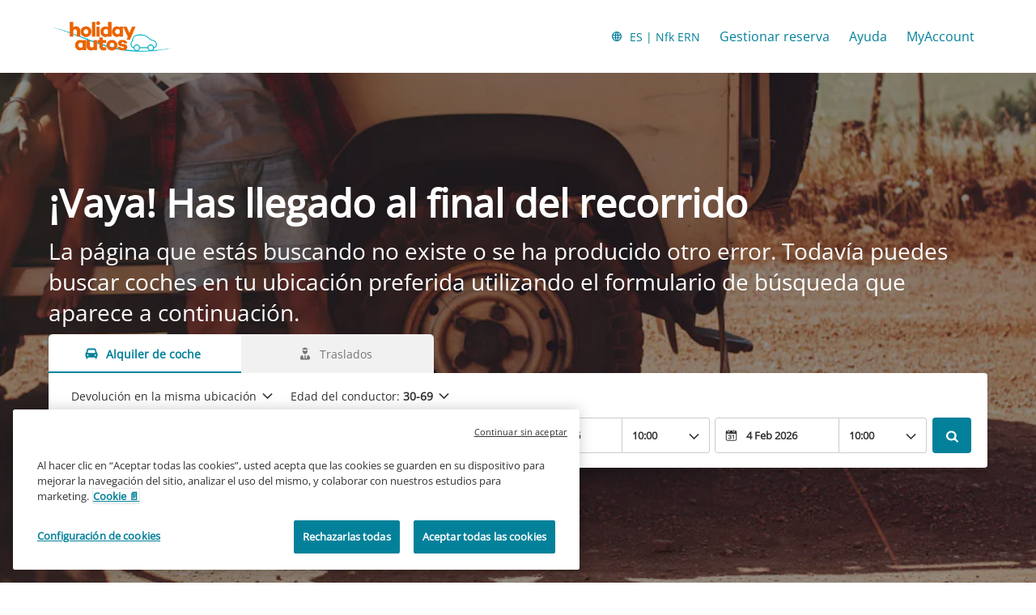

--- FILE ---
content_type: text/css
request_url: https://ajaxgeo.cartrawler.com/webapp-abe-5.407.1/styles/463473/styles.css
body_size: 5618
content:
html:root{--ctds_background-default:rgb(255,255,255);--ctds_background-subtle:rgb(248,248,248);--ctds_surface-default:rgb(255,255,255);--ctds_surface-alt:rgb(248,248,248);--ctds_surface-brand-primary:rgb(4,129,154);--ctds_surface-brand-secondary:rgb(235,100,1);--ctds_container-default:rgb(255,255,255);--ctds_container-subtle:rgb(248,248,248);--ctds_container-alt:rgb(242,242,242);--ctds_container-hover:rgb(242,242,242);--ctds_container-active:rgb(229,229,229);--ctds_container-selected:rgb(204,204,204);--ctds_container-disabled:rgb(248,248,248);--ctds_bg-fill-white:rgb(255,255,255);--ctds_bg-fill-disabled:rgb(204,204,204);--ctds_bg-fill-transparent:rgba(255,255,255,0);--ctds_bg-fill-brand-primary:rgb(4,129,154);--ctds_bg-fill-brand-primary-subtle:rgb(225,248,251);--ctds_bg-fill-brand-secondary:rgb(235,100,1);--ctds_bg-fill-brand-secondary-subtle:rgb(255,242,223);--ctds_bg-fill-loyalty:rgb(251,143,0);--ctds_bg-fill-loyalty-subtle:rgb(255,242,223);--ctds_bg-fill-preferred:rgb(212,0,42);--ctds_bg-fill-preferred-subtle:rgb(255,235,239);--ctds_bg-fill-insurance:rgb(0,30,112);--ctds_bg-fill-insurance-subtle:rgb(230,233,244);--ctds_bg-fill-neutral:rgb(34,34,34);--ctds_bg-fill-neutral-subtle:rgb(242,242,242);--ctds_bg-fill-grey:rgb(181,181,181);--ctds_bg-fill-grey-subtle:rgb(248,248,248);--ctds_bg-fill-positive-strong:rgb(16,126,62);--ctds_bg-fill-positive-subtle:rgb(230,245,235);--ctds_bg-fill-negative-strong:rgb(201,25,17);--ctds_bg-fill-negative-subtle:rgb(255,234,236);--ctds_bg-fill-warning-strong:rgb(224,104,7);--ctds_bg-fill-warning-subtle:rgb(253,242,224);--ctds_bg-fill-caution-strong:rgb(243,161,42);--ctds_bg-fill-caution-subtle:rgb(253,242,224);--ctds_bg-fill-info-strong:rgb(10,110,209);--ctds_bg-fill-info-subtle:rgb(226,241,253);--ctds_bg-fill-accent-strong:rgb(167,0,116);--ctds_bg-fill-accent-subtle:rgb(255,230,243);--ctds_bg-fill-sale:rgb(201,25,17);--ctds_bg-fill-sale-subtle:rgb(255,234,236);--ctds_bg-fill-gradient-sale:linear-gradient(0deg,rgb(234,110,102) 0%,rgb(214,35,25) 100%);--ctds_bg-fill-gradient-campaign:linear-gradient(0deg,rgb(0,136,87) 0%,rgb(0,210,168) 100%);--ctds_bg-fill-gradient-special:linear-gradient(180deg,rgb(0,30,112) 0%,rgb(45,74,166) 100%);--ctds_bg-fill-gradient-accent:linear-gradient(0deg,rgb(248,248,248) 0%,rgb(229,229,229) 100%);--ctds_bg-fill-gradient-loyalty:linear-gradient(0deg,rgb(0,94,164) 0%,rgb(0,177,254) 100%);--ctds_border-default:rgb(204,204,204);--ctds_border-subtle:rgb(229,229,229);--ctds_border-hover:rgb(160,160,160);--ctds_border-active:rgb(98,98,98);--ctds_border-disabled:rgb(229,229,229);--ctds_border-focus:rgb(12,110,209);--ctds_border-neutral:rgb(181,181,181);--ctds_border-positive:rgb(16,126,62);--ctds_border-negative:rgb(201,25,17);--ctds_border-caution:rgb(243,161,42);--ctds_border-warning:rgb(224,104,7);--ctds_border-insurance:rgb(0,30,112);--ctds_border-brand:rgb(1,85,106);--ctds_ratings-excellent:rgb(0,83,37);--ctds_ratings-very-good:rgb(0,95,43);--ctds_ratings-good:rgb(15,129,62);--ctds_ratings-average:rgb(191,72,5);--ctds_ratings-poor:rgb(214,35,25);--ctds_ratings-star:rgb(241,146,13);--ctds_text-default:rgb(0,0,0);--ctds_text-subtle:rgb(51,51,51);--ctds_text-grey:rgb(98,98,98);--ctds_text-disabled:rgb(160,160,160);--ctds_text-inverse:rgb(255,255,255);--ctds_text-on-fill:rgb(0,0,0);--ctds_text-brand-primary:rgb(4,129,154);--ctds_text-brand-secondary:rgb(209,63,0);--ctds_text-loyalty:rgb(179,54,0);--ctds_text-insurance:rgb(45,74,166);--ctds_text-positive:rgb(16,126,62);--ctds_text-negative:rgb(201,25,17);--ctds_text-warning:rgb(191,72,5);--ctds_text-caution:rgb(243,161,42);--ctds_text-info:rgb(10,110,209);--ctds_text-accent:rgb(167,0,116);--ctds_text-sale:rgb(201,25,17);--ctds_link-brand-default:rgb(4,129,154);--ctds_link-brand-hover:rgb(0,106,133);--ctds_link-brand-selected:rgb(1,85,106);--ctds_link-default:rgb(3,141,242);--ctds_link-hover:rgb(12,110,209);--ctds_link-selected:rgb(7,63,160);--ctds_button-bg-primary:rgb(4,129,154);--ctds_button-bg-primary-hover:rgb(0,106,133);--ctds_button-bg-primary-active:rgb(0,177,202);--ctds_button-bg-primary-disabled:rgb(225,248,251);--ctds_button-bg-secondary:rgb(255,255,255);--ctds_button-bg-secondary-hover:rgb(248,248,248);--ctds_button-bg-secondary-active:rgb(242,242,242);--ctds_button-bg-secondary-disabled:rgb(255,242,223);--ctds_button-bg-minimal:rgb(255,255,255);--ctds_button-bg-minimal-hover:rgb(229,229,229);--ctds_button-bg-minimal-active:rgb(204,204,204);--ctds_button-bg-minimal-disabled:rgb(229,229,229);--ctds_button-bg-semantic:rgb(214,35,25);--ctds_button-bg-semantic-hover:rgb(187,3,0);--ctds_button-bg-semantic-active:rgb(234,110,102);--ctds_button-bg-semantic-disabled:rgb(255,234,236);--ctds_button-text-disabled:rgb(98,98,98);--ctds_button-text-primary:rgb(255,255,255);--ctds_button-text-secondary:rgb(4,129,154);--ctds_button-text-minimal:rgb(34,34,34);--ctds_button-text-semantic:rgb(255,255,255);--ctds_button-border-primary:rgb(4,129,154);--ctds_button-border-primary-hover:rgb(0,106,133);--ctds_button-border-primary-active:rgb(0,177,202);--ctds_button-border-primary-disabled:rgb(225,248,251);--ctds_button-border-secondary:rgb(4,129,154);--ctds_button-border-secondary-hover:rgb(4,129,154);--ctds_button-border-secondary-active:rgb(4,129,154);--ctds_button-border-secondary-disabled:rgb(160,160,160);--ctds_button-border-minimal:rgb(0,0,0);--ctds_button-border-minimal-hover:rgb(0,0,0);--ctds_button-border-minimal-active:rgb(98,98,98);--ctds_button-border-minimal-disabled:rgb(160,160,160);--ctds_button-border-semantic:rgb(214,35,25);--ctds_button-border-semantic-hover:rgb(187,3,0);--ctds_button-border-semantic-active:rgb(234,110,102);--ctds_button-border-semantic-disabled:rgb(255,234,236);--ctds_overlay-dark:rgba(0,0,0,0.4);--ctds_overlay-light:rgba(255,255,255,0.8);--ctds_header-bg:rgb(255,255,255);--ctds_header-bg-alt:rgb(4,129,154);--ctds_header-object:rgb(4,129,154);--ctds_header-object-alt:rgb(255,255,255);--ctds_header-link-text:rgb(4,129,154);--ctds_header-link-text-alt:rgb(255,255,255);--ctds_loyalty-primary-bg:rgb(255,242,223);--ctds_loyalty-primary-media-bg:rgb(255,221,176);--ctds_loyalty-secondary-bg:rgb(1,85,106);--ctds_loyalty-secondary-media-bg:rgb(225,248,251);--ctds_sale-primary-bg:rgb(201,25,17);--ctds_sale-primary-media-bg:rgb(255,234,236);--ctds_sale-secondary-bg:rgb(255,234,236);--ctds_sale-secondary-media-bg:rgb(255,234,236);--ctds_loyalty-primary-border:rgb(255,242,223);--ctds_loyalty-secondary-border:rgb(1,85,106);--ctds_sale-primary-border:rgb(201,25,17);--ctds_sale-secondary-border:rgb(255,234,236);--ctds_text-on-loyalty-primary:rgb(34,34,34);--ctds_text-on-loyalty-primary-object:rgb(255,255,255);--ctds_text-on-loyalty-secondary:rgb(255,255,255);--ctds_text-on-sale-secondary-object:rgb(255,255,255);--ctds_text-on-sale-primary:rgb(255,255,255);--ctds_text-on-sale-primary-object:rgb(201,25,17);--ctds_text-on-sale-secondary:rgb(158,10,40);--ctds_highlight-on-loyalty-primary:rgb(1,85,106);--ctds_highlight-on-loyalty-secondary:rgb(253,176,74);--ctds_highlight-on-sale-primary:rgb(255,255,255);--ctds_highlight-on-sale-secondary:rgb(158,10,40);--ctds_object-on-loyalty-primary:rgb(216,74,14);--ctds_object-on-loyalty-secondary:rgb(253,176,74);--ctds_object-on-sale-primary:rgb(255,255,255);--ctds_object-on-sale-secondary:rgb(201,25,17);--ctds_link-on-loyalty-primary:rgb(34,34,34);--ctds_link-on-loyalty-secondary:rgb(255,255,255);--ctds_link-on-sale-primary:rgb(255,255,255);--ctds_link-on-sale-secondary:rgb(158,10,40);--ctds_space-none:0rem;--ctds_space-050:0.25rem;--ctds_space-100:0.50rem;--ctds_space-150:0.75rem;--ctds_space-200:1rem;--ctds_space-250:1.25rem;--ctds_space-300:1.50rem;--ctds_space-400:2rem;--ctds_space-500:2.5rem;--ctds_space-600:3rem;--ctds_space-800:4rem;--ctds_space-1200:6rem;--ctds_space-1400:7rem;--ctds_bw-none:0rem;--ctds_bw-xs:0.0625rem;--ctds_bw-s:0.125rem;--ctds_bw-m:0.25rem;--ctds_bw-l:0.5rem;--ctds_br-none:0rem;--ctds_br-xxs:0.25rem;--ctds_br-xs:0.50rem;--ctds_br-s:0.75rem;--ctds_br-m:1rem;--ctds_br-l:1.50rem;--ctds_br-xl:2rem;--ctds_br-xxl:3rem;--ctds_br-full:999rem;--ctds_font-weight-normal:400;--ctds_font-weight-medium:600;--ctds_font-weight-heavy:700;--ctds_breakpoint-mobile:608px;--ctds_breakpoint-tablet:840px;--ctds_breakpoint-desktop-small:1200px;--ctds_breakpoint-desktop-large:1440px;--ctds_e-dark-none:0px 0px 0px 0px rgba(0,0,0,0);--ctds_e-dark-s:0px 1px 2px 0px rgba(0,0,0,0.15),0px 1px 3px 1px rgba(0,0,0,0.3);--ctds_e-dark-m:0px 2px 8px 4px rgba(0,0,0,0.2),0px 4px 4px 0px rgba(0,0,0,0.3);--ctds_e-dark-l:0px 6px 16px 8px rgba(0,0,0,0.15),0px 4px 4px 0px rgba(0,0,0,0.3);--ctds_e-dark-xl:0px 12px 24px 6px rgba(0,0,0,0.25),0px 4px 6px 0px rgba(0,0,0,0.25);--ctds_e-light-none:0px 0px 0px 0px rgba(0,0,0,0);--ctds_e-light-s:0px 1px 2px 0px rgba(160,160,160,0.15),0px 1px 3px 1px rgba(160,160,160,0.3);--ctds_e-light-m:0px 2px 8px 4px rgba(160,160,160,0.2),0px 4px 4px 0px rgba(160,160,160,0.3);--ctds_e-light-l:0px 6px 16px 8px rgba(160,160,160,0.15),0px 4px 4px 0px rgba(160,160,160,0.3);--ctds_e-light-xl:0px 12px 24px 6px rgba(160,160,160,0.25),0px 4px 6px 0px rgba(160,160,160,0.25)}.ctds_bg-background-default{background-color:var(--ctds_background-default)}.ctds_bg-background-subtle{background-color:var(--ctds_background-subtle)}.ctds_bg-surface-default{background-color:var(--ctds_surface-default)}.ctds_bg-surface-alt{background-color:var(--ctds_surface-alt)}.ctds_bg-surface-brand-primary{background-color:var(--ctds_surface-brand-primary)}.ctds_bg-surface-brand-secondary{background-color:var(--ctds_surface-brand-secondary)}.ctds_bg-container-default{background-color:var(--ctds_container-default)}.ctds_bg-container-subtle{background-color:var(--ctds_container-subtle)}.ctds_bg-container-alt{background-color:var(--ctds_container-alt)}.ctds_bg-container-hover{background-color:var(--ctds_container-hover)}.ctds_bg-container-active{background-color:var(--ctds_container-active)}.ctds_bg-container-selected{background-color:var(--ctds_container-selected)}.ctds_bg-container-disabled{background-color:var(--ctds_container-disabled)}.ctds_bg-bg-fill-white{background-color:var(--ctds_bg-fill-white)}.ctds_bg-bg-fill-disabled{background-color:var(--ctds_bg-fill-disabled)}.ctds_bg-bg-fill-transparent{background-color:var(--ctds_bg-fill-transparent)}.ctds_bg-bg-fill-brand-primary{background-color:var(--ctds_bg-fill-brand-primary)}.ctds_bg-bg-fill-brand-primary-subtle{background-color:var(--ctds_bg-fill-brand-primary-subtle)}.ctds_bg-bg-fill-brand-secondary{background-color:var(--ctds_bg-fill-brand-secondary)}.ctds_bg-bg-fill-brand-secondary-subtle{background-color:var(--ctds_bg-fill-brand-secondary-subtle)}.ctds_bg-bg-fill-loyalty{background-color:var(--ctds_bg-fill-loyalty)}.ctds_bg-bg-fill-loyalty-subtle{background-color:var(--ctds_bg-fill-loyalty-subtle)}.ctds_bg-bg-fill-preferred{background-color:var(--ctds_bg-fill-preferred)}.ctds_bg-bg-fill-preferred-subtle{background-color:var(--ctds_bg-fill-preferred-subtle)}.ctds_bg-bg-fill-insurance{background-color:var(--ctds_bg-fill-insurance)}.ctds_bg-bg-fill-insurance-subtle{background-color:var(--ctds_bg-fill-insurance-subtle)}.ctds_bg-bg-fill-neutral{background-color:var(--ctds_bg-fill-neutral)}.ctds_bg-bg-fill-neutral-subtle{background-color:var(--ctds_bg-fill-neutral-subtle)}.ctds_bg-bg-fill-grey{background-color:var(--ctds_bg-fill-grey)}.ctds_bg-bg-fill-grey-subtle{background-color:var(--ctds_bg-fill-grey-subtle)}.ctds_bg-bg-fill-positive-strong{background-color:var(--ctds_bg-fill-positive-strong)}.ctds_bg-bg-fill-positive-subtle{background-color:var(--ctds_bg-fill-positive-subtle)}.ctds_bg-bg-fill-negative-strong{background-color:var(--ctds_bg-fill-negative-strong)}.ctds_bg-bg-fill-negative-subtle{background-color:var(--ctds_bg-fill-negative-subtle)}.ctds_bg-bg-fill-warning-strong{background-color:var(--ctds_bg-fill-warning-strong)}.ctds_bg-bg-fill-warning-subtle{background-color:var(--ctds_bg-fill-warning-subtle)}.ctds_bg-bg-fill-caution-strong{background-color:var(--ctds_bg-fill-caution-strong)}.ctds_bg-bg-fill-caution-subtle{background-color:var(--ctds_bg-fill-caution-subtle)}.ctds_bg-bg-fill-info-strong{background-color:var(--ctds_bg-fill-info-strong)}.ctds_bg-bg-fill-info-subtle{background-color:var(--ctds_bg-fill-info-subtle)}.ctds_bg-bg-fill-accent-strong{background-color:var(--ctds_bg-fill-accent-strong)}.ctds_bg-bg-fill-accent-subtle{background-color:var(--ctds_bg-fill-accent-subtle)}.ctds_bg-bg-fill-sale{background-color:var(--ctds_bg-fill-sale)}.ctds_bg-bg-fill-sale-subtle{background-color:var(--ctds_bg-fill-sale-subtle)}.ctds_bg-bg-fill-gradient-sale{background-image:var(--ctds_bg-fill-gradient-sale)}.ctds_bg-bg-fill-gradient-campaign{background-image:var(--ctds_bg-fill-gradient-campaign)}.ctds_bg-bg-fill-gradient-special{background-image:var(--ctds_bg-fill-gradient-special)}.ctds_bg-bg-fill-gradient-accent{background-image:var(--ctds_bg-fill-gradient-accent)}.ctds_bg-bg-fill-gradient-loyalty{background-image:var(--ctds_bg-fill-gradient-loyalty)}.ctds_bc-border-default{border-color:var(--ctds_border-default)}.ctds_bc-border-subtle{border-color:var(--ctds_border-subtle)}.ctds_bc-border-hover{border-color:var(--ctds_border-hover)}.ctds_bc-border-active{border-color:var(--ctds_border-active)}.ctds_bc-border-disabled{border-color:var(--ctds_border-disabled)}.ctds_bc-border-focus{border-color:var(--ctds_border-focus)}.ctds_bc-border-neutral{border-color:var(--ctds_border-neutral)}.ctds_bc-border-positive{border-color:var(--ctds_border-positive)}.ctds_bc-border-negative{border-color:var(--ctds_border-negative)}.ctds_bc-border-caution{border-color:var(--ctds_border-caution)}.ctds_bc-border-warning{border-color:var(--ctds_border-warning)}.ctds_bc-border-insurance{border-color:var(--ctds_border-insurance)}.ctds_bc-border-brand{border-color:var(--ctds_border-brand)}.ctds_bg-ratings-excellent{background-color:var(--ctds_ratings-excellent)}.ctds_bc-ratings-excellent{border-color:var(--ctds_ratings-excellent)}.ctds_c-ratings-excellent{color:var(--ctds_ratings-excellent)}.ctds_bg-ratings-very-good{background-color:var(--ctds_ratings-very-good)}.ctds_bc-ratings-very-good{border-color:var(--ctds_ratings-very-good)}.ctds_c-ratings-very-good{color:var(--ctds_ratings-very-good)}.ctds_bg-ratings-good{background-color:var(--ctds_ratings-good)}.ctds_bc-ratings-good{border-color:var(--ctds_ratings-good)}.ctds_c-ratings-good{color:var(--ctds_ratings-good)}.ctds_bg-ratings-average{background-color:var(--ctds_ratings-average)}.ctds_bc-ratings-average{border-color:var(--ctds_ratings-average)}.ctds_c-ratings-average{color:var(--ctds_ratings-average)}.ctds_bg-ratings-poor{background-color:var(--ctds_ratings-poor)}.ctds_bc-ratings-poor{border-color:var(--ctds_ratings-poor)}.ctds_c-ratings-poor{color:var(--ctds_ratings-poor)}.ctds_bg-ratings-star{background-color:var(--ctds_ratings-star)}.ctds_bc-ratings-star{border-color:var(--ctds_ratings-star)}.ctds_c-ratings-star{color:var(--ctds_ratings-star)}.ctds_c-text-default{color:var(--ctds_text-default)}.ctds_c-text-subtle{color:var(--ctds_text-subtle)}.ctds_c-text-grey{color:var(--ctds_text-grey)}.ctds_c-text-disabled{color:var(--ctds_text-disabled)}.ctds_c-text-inverse{color:var(--ctds_text-inverse)}.ctds_c-text-on-fill{color:var(--ctds_text-on-fill)}.ctds_c-text-brand-primary{color:var(--ctds_text-brand-primary)}.ctds_c-text-brand-secondary{color:var(--ctds_text-brand-secondary)}.ctds_c-text-loyalty{color:var(--ctds_text-loyalty)}.ctds_c-text-insurance{color:var(--ctds_text-insurance)}.ctds_c-text-positive{color:var(--ctds_text-positive)}.ctds_c-text-negative{color:var(--ctds_text-negative)}.ctds_c-text-warning{color:var(--ctds_text-warning)}.ctds_c-text-caution{color:var(--ctds_text-caution)}.ctds_c-text-info{color:var(--ctds_text-info)}.ctds_c-text-accent{color:var(--ctds_text-accent)}.ctds_c-text-sale{color:var(--ctds_text-sale)}.ctds_c-link-brand-default{color:var(--ctds_link-brand-default)}.ctds_c-link-brand-hover{color:var(--ctds_link-brand-hover)}.ctds_c-link-brand-selected{color:var(--ctds_link-brand-selected)}.ctds_c-link-default{color:var(--ctds_link-default)}.ctds_c-link-hover{color:var(--ctds_link-hover)}.ctds_c-link-selected{color:var(--ctds_link-selected)}.ctds_bg-button-bg-primary{background-color:var(--ctds_button-bg-primary)}.ctds_bg-button-bg-primary-hover{background-color:var(--ctds_button-bg-primary-hover)}.ctds_bg-button-bg-primary-active{background-color:var(--ctds_button-bg-primary-active)}.ctds_bg-button-bg-primary-disabled{background-color:var(--ctds_button-bg-primary-disabled)}.ctds_bg-button-bg-secondary{background-color:var(--ctds_button-bg-secondary)}.ctds_bg-button-bg-secondary-hover{background-color:var(--ctds_button-bg-secondary-hover)}.ctds_bg-button-bg-secondary-active{background-color:var(--ctds_button-bg-secondary-active)}.ctds_bg-button-bg-secondary-disabled{background-color:var(--ctds_button-bg-secondary-disabled)}.ctds_bg-button-bg-minimal{background-color:var(--ctds_button-bg-minimal)}.ctds_bg-button-bg-minimal-hover{background-color:var(--ctds_button-bg-minimal-hover)}.ctds_bg-button-bg-minimal-active{background-color:var(--ctds_button-bg-minimal-active)}.ctds_bg-button-bg-minimal-disabled{background-color:var(--ctds_button-bg-minimal-disabled)}.ctds_bg-button-bg-semantic{background-color:var(--ctds_button-bg-semantic)}.ctds_bg-button-bg-semantic-hover{background-color:var(--ctds_button-bg-semantic-hover)}.ctds_bg-button-bg-semantic-active{background-color:var(--ctds_button-bg-semantic-active)}.ctds_bg-button-bg-semantic-disabled{background-color:var(--ctds_button-bg-semantic-disabled)}.ctds_c-button-text-disabled{color:var(--ctds_button-text-disabled)}.ctds_c-button-text-primary{color:var(--ctds_button-text-primary)}.ctds_c-button-text-secondary{color:var(--ctds_button-text-secondary)}.ctds_c-button-text-minimal{color:var(--ctds_button-text-minimal)}.ctds_c-button-text-semantic{color:var(--ctds_button-text-semantic)}.ctds_bc-button-border-primary{border-color:var(--ctds_button-border-primary)}.ctds_bc-button-border-primary-hover{border-color:var(--ctds_button-border-primary-hover)}.ctds_bc-button-border-primary-active{border-color:var(--ctds_button-border-primary-active)}.ctds_bc-button-border-primary-disabled{border-color:var(--ctds_button-border-primary-disabled)}.ctds_bc-button-border-secondary{border-color:var(--ctds_button-border-secondary)}.ctds_bc-button-border-secondary-hover{border-color:var(--ctds_button-border-secondary-hover)}.ctds_bc-button-border-secondary-active{border-color:var(--ctds_button-border-secondary-active)}.ctds_bc-button-border-secondary-disabled{border-color:var(--ctds_button-border-secondary-disabled)}.ctds_bc-button-border-minimal{border-color:var(--ctds_button-border-minimal)}.ctds_bc-button-border-minimal-hover{border-color:var(--ctds_button-border-minimal-hover)}.ctds_bc-button-border-minimal-active{border-color:var(--ctds_button-border-minimal-active)}.ctds_bc-button-border-minimal-disabled{border-color:var(--ctds_button-border-minimal-disabled)}.ctds_bc-button-border-semantic{border-color:var(--ctds_button-border-semantic)}.ctds_bc-button-border-semantic-hover{border-color:var(--ctds_button-border-semantic-hover)}.ctds_bc-button-border-semantic-active{border-color:var(--ctds_button-border-semantic-active)}.ctds_bc-button-border-semantic-disabled{border-color:var(--ctds_button-border-semantic-disabled)}.ctds_bg-overlay-dark{background-color:var(--ctds_overlay-dark)}.ctds_bg-overlay-light{background-color:var(--ctds_overlay-light)}.ctds_bg-header-bg{background-color:var(--ctds_header-bg)}.ctds_bg-header-bg-alt{background-color:var(--ctds_header-bg-alt)}.ctds_c-header-object{color:var(--ctds_header-object)}.ctds_c-header-object-alt{color:var(--ctds_header-object-alt)}.ctds_c-header-link-text{color:var(--ctds_header-link-text)}.ctds_c-header-link-text-alt{color:var(--ctds_header-link-text-alt)}.ctds_bg-loyalty-primary-bg{background-color:var(--ctds_loyalty-primary-bg)}.ctds_bg-loyalty-primary-media-bg{background-color:var(--ctds_loyalty-primary-media-bg)}.ctds_bg-loyalty-secondary-bg{background-color:var(--ctds_loyalty-secondary-bg)}.ctds_bg-loyalty-secondary-media-bg{background-color:var(--ctds_loyalty-secondary-media-bg)}.ctds_bg-sale-primary-bg{background-color:var(--ctds_sale-primary-bg)}.ctds_bg-sale-primary-media-bg{background-color:var(--ctds_sale-primary-media-bg)}.ctds_bg-sale-secondary-bg{background-color:var(--ctds_sale-secondary-bg)}.ctds_bg-sale-secondary-media-bg{background-color:var(--ctds_sale-secondary-media-bg)}.ctds_bc-loyalty-primary-border{border-color:var(--ctds_loyalty-primary-border)}.ctds_bc-loyalty-secondary-border{border-color:var(--ctds_loyalty-secondary-border)}.ctds_bc-sale-primary-border{border-color:var(--ctds_sale-primary-border)}.ctds_bc-sale-secondary-border{border-color:var(--ctds_sale-secondary-border)}.ctds_c-text-on-loyalty-primary{color:var(--ctds_text-on-loyalty-primary)}.ctds_c-text-on-loyalty-primary-object{color:var(--ctds_text-on-loyalty-primary-object)}.ctds_c-text-on-loyalty-secondary{color:var(--ctds_text-on-loyalty-secondary)}.ctds_c-text-on-sale-secondary-object{color:var(--ctds_text-on-sale-secondary-object)}.ctds_c-text-on-sale-primary{color:var(--ctds_text-on-sale-primary)}.ctds_c-text-on-sale-primary-object{color:var(--ctds_text-on-sale-primary-object)}.ctds_c-text-on-sale-secondary{color:var(--ctds_text-on-sale-secondary)}.ctds_c-highlight-on-loyalty-primary{color:var(--ctds_highlight-on-loyalty-primary)}.ctds_c-highlight-on-loyalty-secondary{color:var(--ctds_highlight-on-loyalty-secondary)}.ctds_c-highlight-on-sale-primary{color:var(--ctds_highlight-on-sale-primary)}.ctds_c-highlight-on-sale-secondary{color:var(--ctds_highlight-on-sale-secondary)}.ctds_bg-object-on-loyalty-primary{background-color:var(--ctds_object-on-loyalty-primary)}.ctds_c-object-on-loyalty-primary{color:var(--ctds_object-on-loyalty-primary)}.ctds_bg-object-on-loyalty-secondary{background-color:var(--ctds_object-on-loyalty-secondary)}.ctds_c-object-on-loyalty-secondary{color:var(--ctds_object-on-loyalty-secondary)}.ctds_bg-object-on-sale-primary{background-color:var(--ctds_object-on-sale-primary)}.ctds_c-object-on-sale-primary{color:var(--ctds_object-on-sale-primary)}.ctds_bg-object-on-sale-secondary{background-color:var(--ctds_object-on-sale-secondary)}.ctds_c-object-on-sale-secondary{color:var(--ctds_object-on-sale-secondary)}.ctds_c-link-on-loyalty-primary{color:var(--ctds_link-on-loyalty-primary)}.ctds_c-link-on-loyalty-secondary{color:var(--ctds_link-on-loyalty-secondary)}.ctds_c-link-on-sale-primary{color:var(--ctds_link-on-sale-primary)}.ctds_c-link-on-sale-secondary{color:var(--ctds_link-on-sale-secondary)}.ctds_ts-display-xxl-normal{font-size:3rem;line-height:1.25;font-weight:var(--ctds_font-weight-normal)}.ctds_ts-display-xxl-medium{font-size:3rem;line-height:1.25;font-weight:var(--ctds_font-weight-medium)}.ctds_ts-display-xxl-heavy{font-size:3rem;line-height:1.25;font-weight:var(--ctds_font-weight-heavy)}.ctds_ts-display-xl-normal{font-size:2.625rem;line-height:1.24;font-weight:var(--ctds_font-weight-normal)}.ctds_ts-display-xl-medium{font-size:2.625rem;line-height:1.24;font-weight:var(--ctds_font-weight-medium)}.ctds_ts-display-xl-heavy{font-size:2.625rem;line-height:1.24;font-weight:var(--ctds_font-weight-heavy)}.ctds_ts-headline-l-normal{font-size:2.25rem;line-height:1.22;font-weight:var(--ctds_font-weight-normal)}.ctds_ts-headline-l-medium{font-size:2.25rem;line-height:1.22;font-weight:var(--ctds_font-weight-medium)}.ctds_ts-headline-l-heavy{font-size:2.25rem;line-height:1.22;font-weight:var(--ctds_font-weight-heavy)}.ctds_ts-headline-m-normal{font-size:2rem;line-height:1.25;font-weight:var(--ctds_font-weight-normal)}.ctds_ts-headline-m-medium{font-size:2rem;line-height:1.25;font-weight:var(--ctds_font-weight-medium)}.ctds_ts-headline-m-heavy{font-size:2rem;line-height:1.25;font-weight:var(--ctds_font-weight-heavy)}.ctds_ts-headline-s-normal{font-size:1.75rem;line-height:1.28;font-weight:var(--ctds_font-weight-normal)}.ctds_ts-headline-s-medium{font-size:1.75rem;line-height:1.28;font-weight:var(--ctds_font-weight-medium)}.ctds_ts-headline-s-heavy{font-size:1.75rem;line-height:1.28;font-weight:var(--ctds_font-weight-heavy)}.ctds_ts-headline-xs-normal{font-size:1.5rem;line-height:1.33;font-weight:var(--ctds_font-weight-normal)}.ctds_ts-headline-xs-medium{font-size:1.5rem;line-height:1.33;font-weight:var(--ctds_font-weight-medium)}.ctds_ts-headline-xs-heavy{font-size:1.5rem;line-height:1.33;font-weight:var(--ctds_font-weight-heavy)}.ctds_ts-subtitle-l-normal{font-size:1.5rem;line-height:1.5;font-weight:var(--ctds_font-weight-normal)}.ctds_ts-subtitle-l-medium{font-size:1.5rem;line-height:1.5;font-weight:var(--ctds_font-weight-medium)}.ctds_ts-subtitle-l-heavy{font-size:1.5rem;line-height:1.5;font-weight:var(--ctds_font-weight-heavy)}.ctds_ts-subtitle-m-normal{font-size:1.25rem;line-height:1.6;font-weight:var(--ctds_font-weight-normal)}.ctds_ts-subtitle-m-medium{font-size:1.25rem;line-height:1.6;font-weight:var(--ctds_font-weight-medium)}.ctds_ts-subtitle-m-heavy{font-size:1.25rem;line-height:1.6;font-weight:var(--ctds_font-weight-heavy)}.ctds_ts-subtitle-s-normal{font-size:1.125rem;line-height:1.55;font-weight:var(--ctds_font-weight-normal)}.ctds_ts-subtitle-s-medium{font-size:1.125rem;line-height:1.55;font-weight:var(--ctds_font-weight-medium)}.ctds_ts-subtitle-s-heavy{font-size:1.125rem;line-height:1.55;font-weight:var(--ctds_font-weight-heavy)}.ctds_ts-body-l-normal{font-size:1rem;line-height:1.5;font-weight:var(--ctds_font-weight-normal)}.ctds_ts-body-l-medium{font-size:1rem;line-height:1.5;font-weight:var(--ctds_font-weight-medium)}.ctds_ts-body-l-heavy{font-size:1rem;line-height:1.5;font-weight:var(--ctds_font-weight-heavy)}.ctds_ts-body-m-normal{font-size:0.875rem;line-height:1.43;font-weight:var(--ctds_font-weight-normal)}.ctds_ts-body-m-medium{font-size:0.875rem;line-height:1.43;font-weight:var(--ctds_font-weight-medium)}.ctds_ts-body-m-heavy{font-size:0.875rem;line-height:1.43;font-weight:var(--ctds_font-weight-heavy)}.ctds_ts-body-s-normal{font-size:0.75rem;line-height:1.5;font-weight:var(--ctds_font-weight-normal)}.ctds_ts-body-s-medium{font-size:0.75rem;line-height:1.5;font-weight:var(--ctds_font-weight-medium)}.ctds_ts-body-s-heavy{font-size:0.75rem;line-height:1.5;font-weight:var(--ctds_font-weight-heavy)}.ctds_ts-label-xs-normal{font-size:0.625rem;line-height:1.6;font-weight:var(--ctds_font-weight-normal)}.ctds_ts-label-xs-medium{font-size:0.625rem;line-height:1.6;font-weight:var(--ctds_font-weight-medium)}.ctds_ts-label-xs-heavy{font-size:0.625rem;line-height:1.6;font-weight:var(--ctds_font-weight-heavy)}.ctds_ts-button-l-normal{font-size:1rem;line-height:1.25;font-weight:var(--ctds_font-weight-normal)}.ctds_ts-button-l-medium{font-size:1rem;line-height:1.25;font-weight:var(--ctds_font-weight-medium)}.ctds_ts-button-l-heavy{font-size:1rem;line-height:1.25;font-weight:var(--ctds_font-weight-heavy)}.ctds_ts-button-m-normal{font-size:0.875rem;line-height:1.28;font-weight:var(--ctds_font-weight-normal)}.ctds_ts-button-m-medium{font-size:0.875rem;line-height:1.28;font-weight:var(--ctds_font-weight-medium)}.ctds_ts-button-m-heavy{font-size:0.875rem;line-height:1.28;font-weight:var(--ctds_font-weight-heavy)}.ctds_ts-button-s-normal{font-size:0.75rem;line-height:1.33;font-weight:var(--ctds_font-weight-normal)}.ctds_ts-button-s-medium{font-size:0.75rem;line-height:1.33;font-weight:var(--ctds_font-weight-medium)}.ctds_ts-button-s-heavy{font-size:0.75rem;line-height:1.33;font-weight:var(--ctds_font-weight-heavy)}.ctds_bw-none{border-width:var(--ctds_bw-none);border-style:solid}.ctds_bw-xs{border-width:var(--ctds_bw-xs);border-style:solid}.ctds_bw-s{border-width:var(--ctds_bw-s);border-style:solid}.ctds_bw-m{border-width:var(--ctds_bw-m);border-style:solid}.ctds_bw-l{border-width:var(--ctds_bw-l);border-style:solid}.ctds_br-none{border-radius:var(--ctds_br-none)}.ctds_br-xxs{border-radius:var(--ctds_br-xxs)}.ctds_br-xs{border-radius:var(--ctds_br-xs)}.ctds_br-s{border-radius:var(--ctds_br-s)}.ctds_br-m{border-radius:var(--ctds_br-m)}.ctds_br-l{border-radius:var(--ctds_br-l)}.ctds_br-xl{border-radius:var(--ctds_br-xl)}.ctds_br-xxl{border-radius:var(--ctds_br-xxl)}.ctds_br-full{border-radius:var(--ctds_br-full)}.ctds_o-gradient-LTR{mask-image:linear-gradient(to right,rgb(30,30,30) 0%,rgba(30,30,30,0) 100%)}.ctds_o-gradient-RTL{mask-image:linear-gradient(to left,rgb(30,30,30) 0%,rgba(30,30,30,0) 100%)}.ctds_o-gradient-bottom{mask-image:linear-gradient(to top,rgb(30,30,30) 0%,rgba(30,30,30,0) 100%)}.ctds_o-gradient-top{mask-image:linear-gradient(to top,rgba(30,30,30,0) 0%,rgb(30,30,30) 100%)}.ctds_o-blur{opacity:0.20000000298023224}.ctds_o-full{opacity:1}.ctds_o-s{opacity:0.75}.ctds_o-m{opacity:0.5}.ctds_o-l{opacity:0.25}.ctds_e-dark-none{box-shadow:0px 0px 0px 0px rgba(0,0,0,0)}.ctds_e-dark-s{box-shadow:0px 1px 2px 0px rgba(0,0,0,0.15),0px 1px 3px 1px rgba(0,0,0,0.3)}.ctds_e-dark-m{box-shadow:0px 2px 8px 4px rgba(0,0,0,0.2),0px 4px 4px 0px rgba(0,0,0,0.3)}.ctds_e-dark-l{box-shadow:0px 6px 16px 8px rgba(0,0,0,0.15),0px 4px 4px 0px rgba(0,0,0,0.3)}.ctds_e-dark-xl{box-shadow:0px 12px 24px 6px rgba(0,0,0,0.25),0px 4px 6px 0px rgba(0,0,0,0.25)}.ctds_e-light-none{box-shadow:0px 0px 0px 0px rgba(0,0,0,0)}.ctds_e-light-s{box-shadow:0px 1px 2px 0px rgba(160,160,160,0.15),0px 1px 3px 1px rgba(160,160,160,0.3)}.ctds_e-light-m{box-shadow:0px 2px 8px 4px rgba(160,160,160,0.2),0px 4px 4px 0px rgba(160,160,160,0.3)}.ctds_e-light-l{box-shadow:0px 6px 16px 8px rgba(160,160,160,0.15),0px 4px 4px 0px rgba(160,160,160,0.3)}.ctds_e-light-xl{box-shadow:0px 12px 24px 6px rgba(160,160,160,0.25),0px 4px 6px 0px rgba(160,160,160,0.25)}.ctds_cols{display:grid;width:1280px;margin:0 auto;column-gap:24px;grid-template-columns:repeat(12,1fr)}.ctds_col-full{grid-column:span 12}.ctds_col-half{grid-column:span 6}.ctds_col-1-third{grid-column:span 4}.ctds_col-2-thirds{grid-column:span 8}.ctds_col-1-quarter{grid-column:span 3}.ctds_col-3-quarters{grid-column:span 9}.ctds_col-1{grid-column:span 1}.ctds_col-2{grid-column:span 2}.ctds_col-3{grid-column:span 3}.ctds_col-4{grid-column:span 4}.ctds_col-5{grid-column:span 5}.ctds_col-6{grid-column:span 6}.ctds_col-7{grid-column:span 7}.ctds_col-8{grid-column:span 8}.ctds_col-9{grid-column:span 9}.ctds_col-10{grid-column:span 10}.ctds_col-11{grid-column:span 11}.ctds_col-12{grid-column:span 12}@media screen and (max-width:607px){.ctds_cols{display:grid;width:calc(100% - 2 * 16px);margin:0 16px;column-gap:16px;grid-template-columns:repeat(4,1fr)}.ctds_col-full{grid-column:span 4}.ctds_col-full-mobile{grid-column:span 4!important}.ctds_col-half{grid-column:span 2}.ctds_col-half-mobile{grid-column:span 2!important}.ctds_col-1-quarter{grid-column:span 1}.ctds_col-3-quarters{grid-column:span 3}.ctds_col-1-quarter-mobile{grid-column:span 1!important}.ctds_col-3-quarters-mobile{grid-column:span 3!important}.ctds_col-1-mobile{grid-column:span 1!important}.ctds_col-2-mobile{grid-column:span 2!important}.ctds_col-3-mobile{grid-column:span 3!important}.ctds_col-4-mobile{grid-column:span 4!important}.ctds_col-5-mobile{grid-column:span 5!important}.ctds_col-6-mobile{grid-column:span 6!important}.ctds_col-7-mobile{grid-column:span 7!important}.ctds_col-8-mobile{grid-column:span 8!important}.ctds_col-9-mobile{grid-column:span 9!important}.ctds_col-10-mobile{grid-column:span 10!important}.ctds_col-11-mobile{grid-column:span 11!important}.ctds_col-12-mobile{grid-column:span 12!important}}@media screen and (min-width:608px) and (max-width:839px){.ctds_cols{display:grid;width:calc(100% - 2 * 32px);margin:0 32px;column-gap:16px;grid-template-columns:repeat(8,1fr)}.ctds_col-full{grid-column:span 8}.ctds_col-full-tablet{grid-column:span 8!important}.ctds_col-half{grid-column:span 4}.ctds_col-half-tablet{grid-column:span 4!important}.ctds_col-1-quarter{grid-column:span 2}.ctds_col-3-quarters{grid-column:span 6}.ctds_col-1-quarter-tablet{grid-column:span 2!important}.ctds_col-3-quarters-tablet{grid-column:span 6!important}.ctds_col-1-tablet{grid-column:span 1!important}.ctds_col-2-tablet{grid-column:span 2!important}.ctds_col-3-tablet{grid-column:span 3!important}.ctds_col-4-tablet{grid-column:span 4!important}.ctds_col-5-tablet{grid-column:span 5!important}.ctds_col-6-tablet{grid-column:span 6!important}.ctds_col-7-tablet{grid-column:span 7!important}.ctds_col-8-tablet{grid-column:span 8!important}.ctds_col-9-tablet{grid-column:span 9!important}.ctds_col-10-tablet{grid-column:span 10!important}.ctds_col-11-tablet{grid-column:span 11!important}.ctds_col-12-tablet{grid-column:span 12!important}}@media screen and (min-width:840px) and (max-width:1199px){.ctds_cols{display:grid;width:calc(100% - 2 * 24px);margin:0 24px;column-gap:24px;grid-template-columns:repeat(12,1fr)}.ctds_col-full{grid-column:span 12}.ctds_col-full-desktop-small{grid-column:span 12!important}.ctds_col-half{grid-column:span 6}.ctds_col-half-desktop-small{grid-column:span 6!important}.ctds_col-1-third{grid-column:span 4}.ctds_col-2-thirds{grid-column:span 8}.ctds_col-1-third-desktop-small{grid-column:span 4!important}.ctds_col-2-thirds-desktop-small{grid-column:span 8!important}.ctds_col-1-quarter{grid-column:span 3}.ctds_col-3-quarters{grid-column:span 9}.ctds_col-1-quarter-desktop-small{grid-column:span 3!important}.ctds_col-3-quarters-desktop-small{grid-column:span 9!important}.ctds_col-1-desktop-small{grid-column:span 1!important}.ctds_col-2-desktop-small{grid-column:span 2!important}.ctds_col-3-desktop-small{grid-column:span 3!important}.ctds_col-4-desktop-small{grid-column:span 4!important}.ctds_col-5-desktop-small{grid-column:span 5!important}.ctds_col-6-desktop-small{grid-column:span 6!important}.ctds_col-7-desktop-small{grid-column:span 7!important}.ctds_col-8-desktop-small{grid-column:span 8!important}.ctds_col-9-desktop-small{grid-column:span 9!important}.ctds_col-10-desktop-small{grid-column:span 10!important}.ctds_col-11-desktop-small{grid-column:span 11!important}.ctds_col-12-desktop-small{grid-column:span 12!important}}@media screen and (min-width:1200px) and (max-width:1439px){.ctds_cols{display:grid;width:1152px;margin:0 auto;column-gap:24px;grid-template-columns:repeat(12,1fr)}.ctds_col-full{grid-column:span 12}.ctds_col-full-desktop-large{grid-column:span 12!important}.ctds_col-half{grid-column:span 6}.ctds_col-half-desktop-large{grid-column:span 6!important}.ctds_col-1-third{grid-column:span 4}.ctds_col-2-thirds{grid-column:span 8}.ctds_col-1-third-desktop-large{grid-column:span 4!important}.ctds_col-2-thirds-desktop-large{grid-column:span 8!important}.ctds_col-1-quarter{grid-column:span 3}.ctds_col-3-quarters{grid-column:span 9}.ctds_col-1-quarter-desktop-large{grid-column:span 3!important}.ctds_col-3-quarters-desktop-large{grid-column:span 9!important}.ctds_col-1-desktop-large{grid-column:span 1!important}.ctds_col-2-desktop-large{grid-column:span 2!important}.ctds_col-3-desktop-large{grid-column:span 3!important}.ctds_col-4-desktop-large{grid-column:span 4!important}.ctds_col-5-desktop-large{grid-column:span 5!important}.ctds_col-6-desktop-large{grid-column:span 6!important}.ctds_col-7-desktop-large{grid-column:span 7!important}.ctds_col-8-desktop-large{grid-column:span 8!important}.ctds_col-9-desktop-large{grid-column:span 9!important}.ctds_col-10-desktop-large{grid-column:span 10!important}.ctds_col-11-desktop-large{grid-column:span 11!important}.ctds_col-12-desktop-large{grid-column:span 12!important}}.ctds_cols.ctds_cols--no-margin{margin:0;width:100%}@media(hover:hover) and (pointer:fine){.h\:ctds_bg-background-default:hover{background-color:var(--ctds_background-default)}.h\:ctds_bg-background-subtle:hover{background-color:var(--ctds_background-subtle)}.h\:ctds_bg-surface-default:hover{background-color:var(--ctds_surface-default)}.h\:ctds_bg-surface-alt:hover{background-color:var(--ctds_surface-alt)}.h\:ctds_bg-surface-brand-primary:hover{background-color:var(--ctds_surface-brand-primary)}.h\:ctds_bg-surface-brand-secondary:hover{background-color:var(--ctds_surface-brand-secondary)}.h\:ctds_bg-container-default:hover{background-color:var(--ctds_container-default)}.h\:ctds_bg-container-subtle:hover{background-color:var(--ctds_container-subtle)}.h\:ctds_bg-container-alt:hover{background-color:var(--ctds_container-alt)}.h\:ctds_bg-container-hover:hover{background-color:var(--ctds_container-hover)}.h\:ctds_bg-container-active:hover{background-color:var(--ctds_container-active)}.h\:ctds_bg-container-selected:hover{background-color:var(--ctds_container-selected)}.h\:ctds_bg-container-disabled:hover{background-color:var(--ctds_container-disabled)}.h\:ctds_bg-bg-fill-white:hover{background-color:var(--ctds_bg-fill-white)}.h\:ctds_bg-bg-fill-disabled:hover{background-color:var(--ctds_bg-fill-disabled)}.h\:ctds_bg-bg-fill-transparent:hover{background-color:var(--ctds_bg-fill-transparent)}.h\:ctds_bg-bg-fill-brand-primary:hover{background-color:var(--ctds_bg-fill-brand-primary)}.h\:ctds_bg-bg-fill-brand-primary-subtle:hover{background-color:var(--ctds_bg-fill-brand-primary-subtle)}.h\:ctds_bg-bg-fill-brand-secondary:hover{background-color:var(--ctds_bg-fill-brand-secondary)}.h\:ctds_bg-bg-fill-brand-secondary-subtle:hover{background-color:var(--ctds_bg-fill-brand-secondary-subtle)}.h\:ctds_bg-bg-fill-loyalty:hover{background-color:var(--ctds_bg-fill-loyalty)}.h\:ctds_bg-bg-fill-loyalty-subtle:hover{background-color:var(--ctds_bg-fill-loyalty-subtle)}.h\:ctds_bg-bg-fill-preferred:hover{background-color:var(--ctds_bg-fill-preferred)}.h\:ctds_bg-bg-fill-preferred-subtle:hover{background-color:var(--ctds_bg-fill-preferred-subtle)}.h\:ctds_bg-bg-fill-insurance:hover{background-color:var(--ctds_bg-fill-insurance)}.h\:ctds_bg-bg-fill-insurance-subtle:hover{background-color:var(--ctds_bg-fill-insurance-subtle)}.h\:ctds_bg-bg-fill-neutral:hover{background-color:var(--ctds_bg-fill-neutral)}.h\:ctds_bg-bg-fill-neutral-subtle:hover{background-color:var(--ctds_bg-fill-neutral-subtle)}.h\:ctds_bg-bg-fill-grey:hover{background-color:var(--ctds_bg-fill-grey)}.h\:ctds_bg-bg-fill-grey-subtle:hover{background-color:var(--ctds_bg-fill-grey-subtle)}.h\:ctds_bg-bg-fill-positive-strong:hover{background-color:var(--ctds_bg-fill-positive-strong)}.h\:ctds_bg-bg-fill-positive-subtle:hover{background-color:var(--ctds_bg-fill-positive-subtle)}.h\:ctds_bg-bg-fill-negative-strong:hover{background-color:var(--ctds_bg-fill-negative-strong)}.h\:ctds_bg-bg-fill-negative-subtle:hover{background-color:var(--ctds_bg-fill-negative-subtle)}.h\:ctds_bg-bg-fill-warning-strong:hover{background-color:var(--ctds_bg-fill-warning-strong)}.h\:ctds_bg-bg-fill-warning-subtle:hover{background-color:var(--ctds_bg-fill-warning-subtle)}.h\:ctds_bg-bg-fill-caution-strong:hover{background-color:var(--ctds_bg-fill-caution-strong)}.h\:ctds_bg-bg-fill-caution-subtle:hover{background-color:var(--ctds_bg-fill-caution-subtle)}.h\:ctds_bg-bg-fill-info-strong:hover{background-color:var(--ctds_bg-fill-info-strong)}.h\:ctds_bg-bg-fill-info-subtle:hover{background-color:var(--ctds_bg-fill-info-subtle)}.h\:ctds_bg-bg-fill-accent-strong:hover{background-color:var(--ctds_bg-fill-accent-strong)}.h\:ctds_bg-bg-fill-accent-subtle:hover{background-color:var(--ctds_bg-fill-accent-subtle)}.h\:ctds_bg-bg-fill-sale:hover{background-color:var(--ctds_bg-fill-sale)}.h\:ctds_bg-bg-fill-sale-subtle:hover{background-color:var(--ctds_bg-fill-sale-subtle)}.h\:ctds_bg-bg-fill-gradient-sale:hover{background-image:var(--ctds_bg-fill-gradient-sale)}.h\:ctds_bg-bg-fill-gradient-campaign:hover{background-image:var(--ctds_bg-fill-gradient-campaign)}.h\:ctds_bg-bg-fill-gradient-special:hover{background-image:var(--ctds_bg-fill-gradient-special)}.h\:ctds_bg-bg-fill-gradient-accent:hover{background-image:var(--ctds_bg-fill-gradient-accent)}.h\:ctds_bg-bg-fill-gradient-loyalty:hover{background-image:var(--ctds_bg-fill-gradient-loyalty)}.h\:ctds_bc-border-default:hover{border-color:var(--ctds_border-default)}.h\:ctds_bc-border-subtle:hover{border-color:var(--ctds_border-subtle)}.h\:ctds_bc-border-hover:hover{border-color:var(--ctds_border-hover)}.h\:ctds_bc-border-active:hover{border-color:var(--ctds_border-active)}.h\:ctds_bc-border-disabled:hover{border-color:var(--ctds_border-disabled)}.h\:ctds_bc-border-focus:hover{border-color:var(--ctds_border-focus)}.h\:ctds_bc-border-neutral:hover{border-color:var(--ctds_border-neutral)}.h\:ctds_bc-border-positive:hover{border-color:var(--ctds_border-positive)}.h\:ctds_bc-border-negative:hover{border-color:var(--ctds_border-negative)}.h\:ctds_bc-border-caution:hover{border-color:var(--ctds_border-caution)}.h\:ctds_bc-border-warning:hover{border-color:var(--ctds_border-warning)}.h\:ctds_bc-border-insurance:hover{border-color:var(--ctds_border-insurance)}.h\:ctds_bc-border-brand:hover{border-color:var(--ctds_border-brand)}.h\:ctds_bg-ratings-excellent:hover{background-color:var(--ctds_ratings-excellent)}.h\:ctds_bc-ratings-excellent:hover{border-color:var(--ctds_ratings-excellent)}.h\:ctds_c-ratings-excellent:hover{color:var(--ctds_ratings-excellent)}.h\:ctds_bg-ratings-very-good:hover{background-color:var(--ctds_ratings-very-good)}.h\:ctds_bc-ratings-very-good:hover{border-color:var(--ctds_ratings-very-good)}.h\:ctds_c-ratings-very-good:hover{color:var(--ctds_ratings-very-good)}.h\:ctds_bg-ratings-good:hover{background-color:var(--ctds_ratings-good)}.h\:ctds_bc-ratings-good:hover{border-color:var(--ctds_ratings-good)}.h\:ctds_c-ratings-good:hover{color:var(--ctds_ratings-good)}.h\:ctds_bg-ratings-average:hover{background-color:var(--ctds_ratings-average)}.h\:ctds_bc-ratings-average:hover{border-color:var(--ctds_ratings-average)}.h\:ctds_c-ratings-average:hover{color:var(--ctds_ratings-average)}.h\:ctds_bg-ratings-poor:hover{background-color:var(--ctds_ratings-poor)}.h\:ctds_bc-ratings-poor:hover{border-color:var(--ctds_ratings-poor)}.h\:ctds_c-ratings-poor:hover{color:var(--ctds_ratings-poor)}.h\:ctds_bg-ratings-star:hover{background-color:var(--ctds_ratings-star)}.h\:ctds_bc-ratings-star:hover{border-color:var(--ctds_ratings-star)}.h\:ctds_c-ratings-star:hover{color:var(--ctds_ratings-star)}.h\:ctds_c-text-default:hover{color:var(--ctds_text-default)}.h\:ctds_c-text-subtle:hover{color:var(--ctds_text-subtle)}.h\:ctds_c-text-grey:hover{color:var(--ctds_text-grey)}.h\:ctds_c-text-disabled:hover{color:var(--ctds_text-disabled)}.h\:ctds_c-text-inverse:hover{color:var(--ctds_text-inverse)}.h\:ctds_c-text-on-fill:hover{color:var(--ctds_text-on-fill)}.h\:ctds_c-text-brand-primary:hover{color:var(--ctds_text-brand-primary)}.h\:ctds_c-text-brand-secondary:hover{color:var(--ctds_text-brand-secondary)}.h\:ctds_c-text-loyalty:hover{color:var(--ctds_text-loyalty)}.h\:ctds_c-text-insurance:hover{color:var(--ctds_text-insurance)}.h\:ctds_c-text-positive:hover{color:var(--ctds_text-positive)}.h\:ctds_c-text-negative:hover{color:var(--ctds_text-negative)}.h\:ctds_c-text-warning:hover{color:var(--ctds_text-warning)}.h\:ctds_c-text-caution:hover{color:var(--ctds_text-caution)}.h\:ctds_c-text-info:hover{color:var(--ctds_text-info)}.h\:ctds_c-text-accent:hover{color:var(--ctds_text-accent)}.h\:ctds_c-text-sale:hover{color:var(--ctds_text-sale)}.h\:ctds_c-link-brand-default:hover{color:var(--ctds_link-brand-default)}.h\:ctds_c-link-brand-hover:hover{color:var(--ctds_link-brand-hover)}.h\:ctds_c-link-brand-selected:hover{color:var(--ctds_link-brand-selected)}.h\:ctds_c-link-default:hover{color:var(--ctds_link-default)}.h\:ctds_c-link-hover:hover{color:var(--ctds_link-hover)}.h\:ctds_c-link-selected:hover{color:var(--ctds_link-selected)}.h\:ctds_bg-button-bg-primary:hover{background-color:var(--ctds_button-bg-primary)}.h\:ctds_bg-button-bg-primary-hover:hover{background-color:var(--ctds_button-bg-primary-hover)}.h\:ctds_bg-button-bg-primary-active:hover{background-color:var(--ctds_button-bg-primary-active)}.h\:ctds_bg-button-bg-primary-disabled:hover{background-color:var(--ctds_button-bg-primary-disabled)}.h\:ctds_bg-button-bg-secondary:hover{background-color:var(--ctds_button-bg-secondary)}.h\:ctds_bg-button-bg-secondary-hover:hover{background-color:var(--ctds_button-bg-secondary-hover)}.h\:ctds_bg-button-bg-secondary-active:hover{background-color:var(--ctds_button-bg-secondary-active)}.h\:ctds_bg-button-bg-secondary-disabled:hover{background-color:var(--ctds_button-bg-secondary-disabled)}.h\:ctds_bg-button-bg-minimal:hover{background-color:var(--ctds_button-bg-minimal)}.h\:ctds_bg-button-bg-minimal-hover:hover{background-color:var(--ctds_button-bg-minimal-hover)}.h\:ctds_bg-button-bg-minimal-active:hover{background-color:var(--ctds_button-bg-minimal-active)}.h\:ctds_bg-button-bg-minimal-disabled:hover{background-color:var(--ctds_button-bg-minimal-disabled)}.h\:ctds_bg-button-bg-semantic:hover{background-color:var(--ctds_button-bg-semantic)}.h\:ctds_bg-button-bg-semantic-hover:hover{background-color:var(--ctds_button-bg-semantic-hover)}.h\:ctds_bg-button-bg-semantic-active:hover{background-color:var(--ctds_button-bg-semantic-active)}.h\:ctds_bg-button-bg-semantic-disabled:hover{background-color:var(--ctds_button-bg-semantic-disabled)}.h\:ctds_c-button-text-disabled:hover{color:var(--ctds_button-text-disabled)}.h\:ctds_c-button-text-primary:hover{color:var(--ctds_button-text-primary)}.h\:ctds_c-button-text-secondary:hover{color:var(--ctds_button-text-secondary)}.h\:ctds_c-button-text-minimal:hover{color:var(--ctds_button-text-minimal)}.h\:ctds_c-button-text-semantic:hover{color:var(--ctds_button-text-semantic)}.h\:ctds_bc-button-border-primary:hover{border-color:var(--ctds_button-border-primary)}.h\:ctds_bc-button-border-primary-hover:hover{border-color:var(--ctds_button-border-primary-hover)}.h\:ctds_bc-button-border-primary-active:hover{border-color:var(--ctds_button-border-primary-active)}.h\:ctds_bc-button-border-primary-disabled:hover{border-color:var(--ctds_button-border-primary-disabled)}.h\:ctds_bc-button-border-secondary:hover{border-color:var(--ctds_button-border-secondary)}.h\:ctds_bc-button-border-secondary-hover:hover{border-color:var(--ctds_button-border-secondary-hover)}.h\:ctds_bc-button-border-secondary-active:hover{border-color:var(--ctds_button-border-secondary-active)}.h\:ctds_bc-button-border-secondary-disabled:hover{border-color:var(--ctds_button-border-secondary-disabled)}.h\:ctds_bc-button-border-minimal:hover{border-color:var(--ctds_button-border-minimal)}.h\:ctds_bc-button-border-minimal-hover:hover{border-color:var(--ctds_button-border-minimal-hover)}.h\:ctds_bc-button-border-minimal-active:hover{border-color:var(--ctds_button-border-minimal-active)}.h\:ctds_bc-button-border-minimal-disabled:hover{border-color:var(--ctds_button-border-minimal-disabled)}.h\:ctds_bc-button-border-semantic:hover{border-color:var(--ctds_button-border-semantic)}.h\:ctds_bc-button-border-semantic-hover:hover{border-color:var(--ctds_button-border-semantic-hover)}.h\:ctds_bc-button-border-semantic-active:hover{border-color:var(--ctds_button-border-semantic-active)}.h\:ctds_bc-button-border-semantic-disabled:hover{border-color:var(--ctds_button-border-semantic-disabled)}.h\:ctds_bg-overlay-dark:hover{background-color:var(--ctds_overlay-dark)}.h\:ctds_bg-overlay-light:hover{background-color:var(--ctds_overlay-light)}.h\:ctds_bg-header-bg:hover{background-color:var(--ctds_header-bg)}.h\:ctds_bg-header-bg-alt:hover{background-color:var(--ctds_header-bg-alt)}.h\:ctds_c-header-object:hover{color:var(--ctds_header-object)}.h\:ctds_c-header-object-alt:hover{color:var(--ctds_header-object-alt)}.h\:ctds_c-header-link-text:hover{color:var(--ctds_header-link-text)}.h\:ctds_c-header-link-text-alt:hover{color:var(--ctds_header-link-text-alt)}.h\:ctds_bg-loyalty-primary-bg:hover{background-color:var(--ctds_loyalty-primary-bg)}.h\:ctds_bg-loyalty-primary-media-bg:hover{background-color:var(--ctds_loyalty-primary-media-bg)}.h\:ctds_bg-loyalty-secondary-bg:hover{background-color:var(--ctds_loyalty-secondary-bg)}.h\:ctds_bg-loyalty-secondary-media-bg:hover{background-color:var(--ctds_loyalty-secondary-media-bg)}.h\:ctds_bg-sale-primary-bg:hover{background-color:var(--ctds_sale-primary-bg)}.h\:ctds_bg-sale-primary-media-bg:hover{background-color:var(--ctds_sale-primary-media-bg)}.h\:ctds_bg-sale-secondary-bg:hover{background-color:var(--ctds_sale-secondary-bg)}.h\:ctds_bg-sale-secondary-media-bg:hover{background-color:var(--ctds_sale-secondary-media-bg)}.h\:ctds_bc-loyalty-primary-border:hover{border-color:var(--ctds_loyalty-primary-border)}.h\:ctds_bc-loyalty-secondary-border:hover{border-color:var(--ctds_loyalty-secondary-border)}.h\:ctds_bc-sale-primary-border:hover{border-color:var(--ctds_sale-primary-border)}.h\:ctds_bc-sale-secondary-border:hover{border-color:var(--ctds_sale-secondary-border)}.h\:ctds_c-text-on-loyalty-primary:hover{color:var(--ctds_text-on-loyalty-primary)}.h\:ctds_c-text-on-loyalty-primary-object:hover{color:var(--ctds_text-on-loyalty-primary-object)}.h\:ctds_c-text-on-loyalty-secondary:hover{color:var(--ctds_text-on-loyalty-secondary)}.h\:ctds_c-text-on-sale-secondary-object:hover{color:var(--ctds_text-on-sale-secondary-object)}.h\:ctds_c-text-on-sale-primary:hover{color:var(--ctds_text-on-sale-primary)}.h\:ctds_c-text-on-sale-primary-object:hover{color:var(--ctds_text-on-sale-primary-object)}.h\:ctds_c-text-on-sale-secondary:hover{color:var(--ctds_text-on-sale-secondary)}.h\:ctds_c-highlight-on-loyalty-primary:hover{color:var(--ctds_highlight-on-loyalty-primary)}.h\:ctds_c-highlight-on-loyalty-secondary:hover{color:var(--ctds_highlight-on-loyalty-secondary)}.h\:ctds_c-highlight-on-sale-primary:hover{color:var(--ctds_highlight-on-sale-primary)}.h\:ctds_c-highlight-on-sale-secondary:hover{color:var(--ctds_highlight-on-sale-secondary)}.h\:ctds_bg-object-on-loyalty-primary:hover{background-color:var(--ctds_object-on-loyalty-primary)}.h\:ctds_c-object-on-loyalty-primary:hover{color:var(--ctds_object-on-loyalty-primary)}.h\:ctds_bg-object-on-loyalty-secondary:hover{background-color:var(--ctds_object-on-loyalty-secondary)}.h\:ctds_c-object-on-loyalty-secondary:hover{color:var(--ctds_object-on-loyalty-secondary)}.h\:ctds_bg-object-on-sale-primary:hover{background-color:var(--ctds_object-on-sale-primary)}.h\:ctds_c-object-on-sale-primary:hover{color:var(--ctds_object-on-sale-primary)}.h\:ctds_bg-object-on-sale-secondary:hover{background-color:var(--ctds_object-on-sale-secondary)}.h\:ctds_c-object-on-sale-secondary:hover{color:var(--ctds_object-on-sale-secondary)}.h\:ctds_c-link-on-loyalty-primary:hover{color:var(--ctds_link-on-loyalty-primary)}.h\:ctds_c-link-on-loyalty-secondary:hover{color:var(--ctds_link-on-loyalty-secondary)}.h\:ctds_c-link-on-sale-primary:hover{color:var(--ctds_link-on-sale-primary)}.h\:ctds_c-link-on-sale-secondary:hover{color:var(--ctds_link-on-sale-secondary)}.h\:ctds_o-gradient-LTR:hover{mask-image:linear-gradient(to right,rgb(30,30,30) 0%,rgba(30,30,30,0) 100%)}.h\:ctds_o-gradient-RTL:hover{mask-image:linear-gradient(to left,rgb(30,30,30) 0%,rgba(30,30,30,0) 100%)}.h\:ctds_o-gradient-bottom:hover{mask-image:linear-gradient(to top,rgb(30,30,30) 0%,rgba(30,30,30,0) 100%)}.h\:ctds_o-gradient-top:hover{mask-image:linear-gradient(to top,rgba(30,30,30,0) 0%,rgb(30,30,30) 100%)}.h\:ctds_o-blur:hover{opacity:0.20000000298023224}.h\:ctds_o-full:hover{opacity:1}.h\:ctds_o-s:hover{opacity:0.75}.h\:ctds_o-m:hover{opacity:0.5}.h\:ctds_o-l:hover{opacity:0.25}.h\:ctds_e-dark-none:hover{box-shadow:0px 0px 0px 0px rgba(0,0,0,0)}.h\:ctds_e-dark-s:hover{box-shadow:0px 1px 2px 0px rgba(0,0,0,0.15),0px 1px 3px 1px rgba(0,0,0,0.3)}.h\:ctds_e-dark-m:hover{box-shadow:0px 2px 8px 4px rgba(0,0,0,0.2),0px 4px 4px 0px rgba(0,0,0,0.3)}.h\:ctds_e-dark-l:hover{box-shadow:0px 6px 16px 8px rgba(0,0,0,0.15),0px 4px 4px 0px rgba(0,0,0,0.3)}.h\:ctds_e-dark-xl:hover{box-shadow:0px 12px 24px 6px rgba(0,0,0,0.25),0px 4px 6px 0px rgba(0,0,0,0.25)}.h\:ctds_e-light-none:hover{box-shadow:0px 0px 0px 0px rgba(0,0,0,0)}.h\:ctds_e-light-s:hover{box-shadow:0px 1px 2px 0px rgba(160,160,160,0.15),0px 1px 3px 1px rgba(160,160,160,0.3)}.h\:ctds_e-light-m:hover{box-shadow:0px 2px 8px 4px rgba(160,160,160,0.2),0px 4px 4px 0px rgba(160,160,160,0.3)}.h\:ctds_e-light-l:hover{box-shadow:0px 6px 16px 8px rgba(160,160,160,0.15),0px 4px 4px 0px rgba(160,160,160,0.3)}.h\:ctds_e-light-xl:hover{box-shadow:0px 12px 24px 6px rgba(160,160,160,0.25),0px 4px 6px 0px rgba(160,160,160,0.25)}}